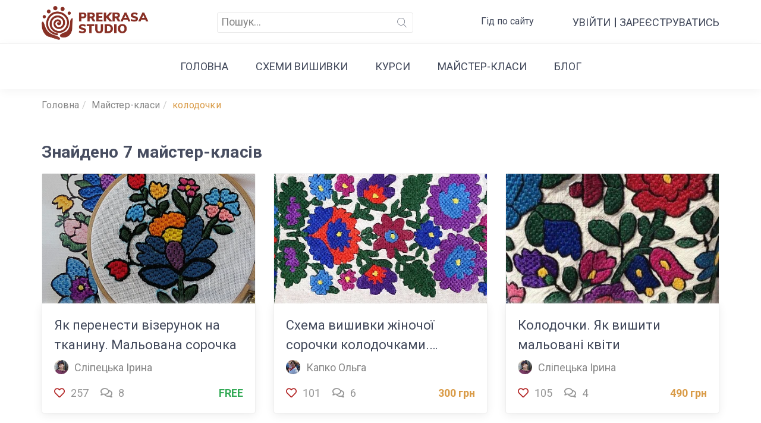

--- FILE ---
content_type: text/html; charset=utf-8
request_url: https://www.prekrasastudio.com/tagged/courses/%D0%BA%D0%BE%D0%BB%D0%BE%D0%B4%D0%BE%D1%87%D0%BA%D0%B8
body_size: 32297
content:
<!DOCTYPE html><html lang="uk"><head><meta charset="utf-8" /><meta content="width=device-width, initial-scale=1.0, maximum-scale=1" name="viewport" /><meta content="" name="google-site-verification" /><title>Пошук за тегом &quot;колодочки&quot;</title>
<meta name="description" content="Пошук за тегом &quot;колодочки&quot;">
<meta property="og:image" content="https://www.prekrasastudio.com/assets/og_image-e31d303506b56789ec33b8a4151768f2042ec5e637cf03c5bddd4b2593fcb9ed.jpg">
<meta property="og:fb" content="569636893575750"><link href="/apple-touch-icon.png" rel="apple-touch-icon" sizes="180x180" /><link href="/favicon-32x32.png" rel="icon" sizes="32x32" type="image/png" /><link href="/favicon-16x16.png" rel="icon" sizes="16x16" type="image/png" /><link href="/site.webmanifest" rel="manifest" /><link color="#5bbad5" href="/safari-pinned-tab.svg" rel="mask-icon" /><link rel="preload" href="/assets/Flaticon-04735135a0e2a8b01e2f12bc1da1a172efcd519f246a362d357d203d885fffef.woff" as="font" type="font/woff" crossorigin="anonymous"><meta content="#da532c" name="msapplication-TileColor" /><meta content="#ffffff" name="theme-color" /><meta name="csrf-param" content="authenticity_token" />
<meta name="csrf-token" content="CuCUlpHuwoguUkjFv3sJUQ8QqoLKj9jsUIcaTTqohR7Fp+LeltA6R7X+76gMrobuRq+8OI5S7qpBjC+TYWy9lg==" /><link rel="stylesheet" href="/assets/template-96adccc8ff5435b3a3fd8cd878d27b196e6b9f4e48b8ea8fb4553c693398ed89.css" media="all" data-turbolinks-track="reload" /><link rel="canonical" href="https://www.prekrasastudio.com/tagged/courses/%D0%BA%D0%BE%D0%BB%D0%BE%D0%B4%D0%BE%D1%87%D0%BA%D0%B8" /><script src="/assets/application-c8838854da8418f48b397857d095908414e071dc9aa03126015063a9dcffdcfd.js" data-turbolinks-track="reload"></script><!-- Facebook Pixel Code -->
<script>
  !function(f,b,e,v,n,t,s)
  {if(f.fbq)return;n=f.fbq=function(){n.callMethod?
  n.callMethod.apply(n,arguments):n.queue.push(arguments)};
  if(!f._fbq)f._fbq=n;n.push=n;n.loaded=!0;n.version='2.0';
  n.queue=[];t=b.createElement(e);t.async=!0;
  t.src=v;s=b.getElementsByTagName(e)[0];
  s.parentNode.insertBefore(t,s)}(window, document,'script',
  'https://connect.facebook.net/en_US/fbevents.js');
  fbq('init', '2344134499172182');
  fbq('track', 'PageView');
</script>
<noscript><img height="1" width="1" style="display:none"
  src="https://www.facebook.com/tr?id=2344134499172182&ev=PageView&noscript=1"
/></noscript>
<!-- End Facebook Pixel Code -->

<!-- Global site tag (gtag.js) - Google Analytics -->
<script async src="https://www.googletagmanager.com/gtag/js?id=UA-151096275-1"></script>
<script>
  window.dataLayer = window.dataLayer || [];
  function gtag(){dataLayer.push(arguments);}
  gtag('js', new Date());

  gtag('config', 'UA-151096275-1');
</script>
<!-- Google Tag Manager -->
<script>(function(w,d,s,l,i){w[l]=w[l]||[];w[l].push({'gtm.start':
new Date().getTime(),event:'gtm.js'});var f=d.getElementsByTagName(s)[0],
j=d.createElement(s),dl=l!='dataLayer'?'&l='+l:'';j.async=true;j.src=
'https://www.googletagmanager.com/gtm.js?id='+i+dl;f.parentNode.insertBefore(j,f);
})(window,document,'script','dataLayer','GTM-TTDMH2X');</script>
<!-- End Google Tag Manager -->

<meta name="facebook-domain-verification" content="4npkomtcile7o6ydlikjwomaramfo2" /></head><body><!-- Google Tag Manager (noscript) -->
<noscript><iframe src="https://www.googletagmanager.com/ns.html?id=GTM-TTDMH2X"
height="0" width="0" style="display:none;visibility:hidden"></iframe></noscript>
<!-- End Google Tag Manager (noscript) --><header class="header-content"><div class="header-top hidden-sm hidden-xs" id="header-top"><div class="container"><nav class="navbar header-top__top header-ps"><div class="navbar-header"><a class="navbar-brand logo__link" href="/"><picture><source srcset="https://prekrasa.s3.eu-central-1.amazonaws.com/uploads/webp_asset/image/174/20231229-2-ypokgm.webp" type="image/webp" class="lazyload"><img alt="logo-image" loading="lazy" src="https://www.prekrasastudio.com/assets/LOGO-35976d0b317e036ffb657be2382d4cb696680e0ef304667faa41c7e2a4495114.png" /></picture></a></div><form class="navbar-form navbar-left form-search" action="/search" accept-charset="UTF-8" method="get"><input name="utf8" type="hidden" value="&#x2713;" autocomplete="off" /><div class="form-search__input-group"><input type="text" name="search" id="search" class="form-control form-search__input" placeholder="Пошук..." /><div class="form-search__btn-group"><button name="button" type="submit" class="btn form-search__button"><i class="glyph-icon flaticon-search form-search__icon"></i></button></div></div></form><div class="help-link-wrapper"><a class="help-link" href="https://www.prekrasastudio.com/blog/49-yak-navchatys-v-onlain-shkoli-prekrasa-studio-vidpovidi-na-zapytannia">Гід по сайту</a></div><div class="nav navbar-nav navbar-right nav-right nav-right--login"><div class="nav-right__signin"><a class="nav-right__signin__link" href="/users/sign_in">Увійти</a><a class="nav-right__signin__link" href="/users/sign_up">Зареєструватись</a></div></div></nav></div></div><div class="bottom-header hidden-sm hidden-xs" id="scrollspy"><div class="container"><nav class="menu-main"><ul class="nav navbar-nav menu-main__list"><li class="menu-main__item"><a class="menu-main__link" href="/">Головна</a></li><li class="menu-main__item"><a class="menu-main__link" href="/category/4-ckhemy-vyshyvky">Cхеми вишивки</a></li><li class="menu-main__item"><a class="menu-main__link" href="/category/7-kursy">Курси</a></li><li class="menu-main__item"><a class="menu-main__link" href="/category/6-maister-klasy">Майстер-класи</a></li><li class="menu-main__item"><a class="menu-main__link" href="/blog">Блог</a></li></ul></nav></div></div><div class="header__mobile hidden-lg hidden-md"><div class="header-top"><div class="container"><div class="nav-right--notlogin nav-right--notlogin--mobile pull-right"><button class="form-search__button--mobile" data-target="#form-search-mobile" data-toggle="collapse" type="submit"><i class="glyph-icon flaticon-search form-search__icon show"></i></button><div class="nav-right__signin"><a class="nav-right__signin__link" href="/users/sign_in">Увійти</a><span>|</span><a class="nav-right__signin__link" href="/users/sign_up">Зареєструватись</a></div></div><form class="navbar-form form-search--mobile" id="form-search-mobile" action="/search" accept-charset="UTF-8" method="get"><input name="utf8" type="hidden" value="&#x2713;" autocomplete="off" /><div class="container"><div class="form-search__input-group"><input type="text" name="search" id="search" class="form-control form-search__input" placeholder="Пошук..." /><div class="form-search__btn-group"><button name="button" type="submit" class="btn form-search__button"><i class="glyph-icon flaticon-search form-search__icon"></i></button></div></div><button class="form-search__button form-search__button--close" data-target="#form-search-mobile" type="button"><i class="glyph-icon flaticon-access-denied form-search__icon"></i></button></div></form></div></div><nav class="navbar" data-offset-top="75" data-spy="affix" id="header-mobile"><div class="container"><button ,="" class="navbar-toggle nav-icon pull-right collapsed visible-sm visible-xs" data-target="#menu-main-mobile" data-target-close="#dropdown-categories" id="menu-hamberger"><span class="bar"></span></button><div class="logo--mobile text-center"><a class="logo__link" href="/"><picture><source srcset="https://prekrasa.s3.eu-central-1.amazonaws.com/uploads/webp_asset/image/174/20231229-2-ypokgm.webp" type="image/webp" class="lazyload"><img alt="logo_link-image" loading="lazy" src="https://www.prekrasastudio.com/assets/LOGO-35976d0b317e036ffb657be2382d4cb696680e0ef304667faa41c7e2a4495114.png" /></picture></a></div></div><div class="menu-mobile" id="menu-main-mobile"><ul class="menu-mobile__list"><li class="menu-mobile__item"><a class="menu-mobile__link" href="/">Головна</a></li><li class="menu-mobile__item"><a class="menu-mobile__link" href="/category/4-ckhemy-vyshyvky">Cхеми вишивки</a></li><li class="menu-mobile__item"><a class="menu-mobile__link" href="/category/7-kursy">Курси</a></li><li class="menu-mobile__item"><a class="menu-mobile__link" href="/category/6-maister-klasy">Майстер-класи</a></li><li class="menu-mobile__item"><a class="menu-mobile__link" href="/blog">Блог</a></li><li class="menu-mobile__item"><a class="menu-mobile__link" href="/contacts">Зв&#39;язок з нами</a></li><li class="menu-mobile__item"><a class="menu-mobile__link" href="https://www.prekrasastudio.com/blog/49-yak-navchatys-v-onlain-shkoli-prekrasa-studio-vidpovidi-na-zapytannia">Гід по сайту</a></li></ul></div></nav></div><div class="button-default btn-ontop hidden-xs hidden-sm" id="on-top"><span class="glyph-icon flaticon-arrows-5"></span></div></header><div class="bundle-content"><div class="container breadcrumb-container"><div class="breadcrumb-wrapper"><ul class="breadcrumb"><li class="breadcrumb__item"><a class="breadcrumb__link" href="/">Головна</a></li><li class="breadcrumb__item"><a class="breadcrumb__link" href="/courses">Майстер-класи</a></li><li class="breadcrumb__item"><span class="breadcrumb__link active">колодочки</span></li></ul></div></div><div class="main-container container"><section class="search-results default-styles"><h1 class="page-title">Знайдено 7 майстер-класів</h1><div class="row courses__list"><div class="courses__item col-lg-4 col-sm-6 col-md-6"><div class="courses__wapper"><div class="col-equal courses__top"><div class="courses_top_wrapper"><a href="/courses/7-yak-perenesty-vizerunok-na-tkanynu-malovana-sorochka"><picture><source srcset="https://prekrasa.s3.eu-central-1.amazonaws.com/uploads/webp_asset/image/240/20231229-2-ypyobe.webp" type="image/webp" class="lazyload"><img class="courses-preview-image" alt="Як перенести візерунок на тканину. Мальована сорочка-7-image" loading="lazy" src="https://prekrasa.s3.eu-central-1.amazonaws.com/uploads/course/preview_image/7/medium_thumb_Prekrasa_7.JPG" /></picture></a></div><a class="courses__image__link" href="/courses/7-yak-perenesty-vizerunok-na-tkanynu-malovana-sorochka"></a><div class="courses__hover"><div class="courses__hover-content"><span class="courses__hover-content__item"><a class="like-icon" data-remote="true" rel="nofollow" data-method="put" href="/likes/7-yak-perenesty-vizerunok-na-tkanynu-malovana-sorochka/type/Course"><span class="likeable_Course_7_like_icon heart"><i class="far fa-heart"></i></span></a></span><span class="courses__hover-content__item"><a class="buy-icon" href="/authorization"><span class="glyph-icon flaticon-interface courses__hover-content__icon"></span></a></span></div></div></div><div class="col-equal courses__content"><div class="courses__content__title_wrapper"><a class="courses__content__title" href="/courses/7-yak-perenesty-vizerunok-na-tkanynu-malovana-sorochka">Як перенести візерунок на тканину. Мальована сорочка</a></div><div class="courses__content__author"><a class="courses__col-left author-name" href="/profiles/30-slipetska-iryna"><span class="courses__content__avatar"><picture><source srcset="https://prekrasa.s3.eu-central-1.amazonaws.com/uploads/webp_asset/image/164/20231229-2-osatpc.webp" type="image/webp" class="lazyload"><img class="courses__content__image" alt="avatar" loading="lazy" src="https://prekrasa.s3.eu-central-1.amazonaws.com/uploads/user/avatar/30/small_thumb_Iryna__Yaryna.JPG" /></picture></span><span class="courses__content__author-name">Сліпецька Ірина</span></a></div><div class="courses__content__info"><div class="courses__col-left"><div class="col-left__item"><span class="courses__content__icon"><a class="like-icon" data-remote="true" rel="nofollow" data-method="put" href="/likes/7-yak-perenesty-vizerunok-na-tkanynu-malovana-sorochka/type/course"><span class="likeable_Course_7_like_icon"><i class="far fa-heart"></i></span></a></span><span class="courses__content__number likeable_Course_7_likes">257</span><span class="courses__content__icon comments-count-icon"><i class="far fa-comments"></i></span><span class="courses__content__number comments-count">8</span></div></div><div class="courses__col-right"><div class="col-right__item"><div class="courses__col-right courses__content__price"><div class="course-free">FREE</div></div></div></div></div></div></div></div><div class="courses__item col-lg-4 col-sm-6 col-md-6"><div class="courses__wapper"><div class="col-equal courses__top"><div class="courses_top_wrapper"><a href="/courses/8-skhema-vyshyvky-zhinochoi-sorochky-kolodochkamy-malovana-sorochka"><picture><source srcset="https://prekrasa.s3.eu-central-1.amazonaws.com/uploads/webp_asset/image/1039/20231229-2-8udlqm.webp" type="image/webp" class="lazyload"><img class="courses-preview-image" alt="Схема вишивки жіночої сорочки колодочками. Мальована сорочка.-8-image" loading="lazy" src="https://prekrasa.s3.eu-central-1.amazonaws.com/uploads/course/preview_image/8/medium_thumb_3.jpg" /></picture></a></div><a class="courses__image__link" href="/courses/8-skhema-vyshyvky-zhinochoi-sorochky-kolodochkamy-malovana-sorochka"></a><div class="courses__hover"><div class="courses__hover-content"><span class="courses__hover-content__item"><a class="like-icon" data-remote="true" rel="nofollow" data-method="put" href="/likes/8-skhema-vyshyvky-zhinochoi-sorochky-kolodochkamy-malovana-sorochka/type/Course"><span class="likeable_Course_8_like_icon heart"><i class="far fa-heart"></i></span></a></span><span class="courses__hover-content__item"><a class="buy-icon" href="/authorization"><span class="glyph-icon flaticon-interface courses__hover-content__icon"></span></a></span></div></div></div><div class="col-equal courses__content"><div class="courses__content__title_wrapper"><a class="courses__content__title" href="/courses/8-skhema-vyshyvky-zhinochoi-sorochky-kolodochkamy-malovana-sorochka">Схема вишивки жіночої сорочки колодочками. Мальована сорочка.</a></div><div class="courses__content__author"><a class="courses__col-left author-name" href="/profiles/13-kapko-olha"><span class="courses__content__avatar"><picture><source srcset="https://prekrasa.s3.eu-central-1.amazonaws.com/uploads/webp_asset/image/135/20231229-2-ws5xue.webp" type="image/webp" class="lazyload"><img class="courses__content__image" alt="avatar" loading="lazy" src="https://prekrasa.s3.eu-central-1.amazonaws.com/uploads/user/avatar/13/small_thumb_Olga_Kapko.jpg" /></picture></span><span class="courses__content__author-name">Капко Ольга</span></a></div><div class="courses__content__info"><div class="courses__col-left"><div class="col-left__item"><span class="courses__content__icon"><a class="like-icon" data-remote="true" rel="nofollow" data-method="put" href="/likes/8-skhema-vyshyvky-zhinochoi-sorochky-kolodochkamy-malovana-sorochka/type/course"><span class="likeable_Course_8_like_icon"><i class="far fa-heart"></i></span></a></span><span class="courses__content__number likeable_Course_8_likes">101</span><span class="courses__content__icon comments-count-icon"><i class="far fa-comments"></i></span><span class="courses__content__number comments-count">6</span></div></div><div class="courses__col-right"><div class="col-right__item"><div class="courses__col-right courses__content__price">300 грн</div></div></div></div></div></div></div><div class="courses__item col-lg-4 col-sm-6 col-md-6"><div class="courses__wapper"><div class="col-equal courses__top"><div class="courses_top_wrapper"><a href="/courses/16-kolodochky-yak-vyshyty-malovani-kvity"><picture><source srcset="https://prekrasa.s3.eu-central-1.amazonaws.com/uploads/webp_asset/image/4796/20241217-2-8jzzzt.webp" type="image/webp" class="lazyload"><img class="courses-preview-image" alt="Колодочки. Як вишити мальовані квіти-16-image" loading="lazy" src="https://prekrasa.s3.eu-central-1.amazonaws.com/uploads/course/preview_image/16/medium_thumb_PrekrasaStudio_cover.jpg" /></picture></a></div><a class="courses__image__link" href="/courses/16-kolodochky-yak-vyshyty-malovani-kvity"></a><div class="courses__hover"><div class="courses__hover-content"><span class="courses__hover-content__item"><a class="like-icon" data-remote="true" rel="nofollow" data-method="put" href="/likes/16-kolodochky-yak-vyshyty-malovani-kvity/type/Course"><span class="likeable_Course_16_like_icon heart"><i class="far fa-heart"></i></span></a></span><span class="courses__hover-content__item"><a class="buy-icon" href="/authorization"><span class="glyph-icon flaticon-interface courses__hover-content__icon"></span></a></span></div></div></div><div class="col-equal courses__content"><div class="courses__content__title_wrapper"><a class="courses__content__title" href="/courses/16-kolodochky-yak-vyshyty-malovani-kvity">Колодочки. Як вишити мальовані квіти</a></div><div class="courses__content__author"><a class="courses__col-left author-name" href="/profiles/30-slipetska-iryna"><span class="courses__content__avatar"><picture><source srcset="https://prekrasa.s3.eu-central-1.amazonaws.com/uploads/webp_asset/image/164/20231229-2-osatpc.webp" type="image/webp" class="lazyload"><img class="courses__content__image" alt="avatar" loading="lazy" src="https://prekrasa.s3.eu-central-1.amazonaws.com/uploads/user/avatar/30/small_thumb_Iryna__Yaryna.JPG" /></picture></span><span class="courses__content__author-name">Сліпецька Ірина</span></a></div><div class="courses__content__info"><div class="courses__col-left"><div class="col-left__item"><span class="courses__content__icon"><a class="like-icon" data-remote="true" rel="nofollow" data-method="put" href="/likes/16-kolodochky-yak-vyshyty-malovani-kvity/type/course"><span class="likeable_Course_16_like_icon"><i class="far fa-heart"></i></span></a></span><span class="courses__content__number likeable_Course_16_likes">105</span><span class="courses__content__icon comments-count-icon"><i class="far fa-comments"></i></span><span class="courses__content__number comments-count">4</span></div></div><div class="courses__col-right"><div class="col-right__item"><div class="courses__col-right courses__content__price">490 грн</div></div></div></div></div></div></div><div class="courses__item col-lg-4 col-sm-6 col-md-6"><div class="courses__wapper"><div class="col-equal courses__top"><div class="courses_top_wrapper"><a href="/courses/35-skhema-vyshyvky-kvitkovoho-vizerunku"><picture><source srcset="https://prekrasa.s3.eu-central-1.amazonaws.com/uploads/webp_asset/image/271/20231229-2-i248wl.webp" type="image/webp" class="lazyload"><img class="courses-preview-image" alt="Схема вишивки квіткового візерунку-35-image" loading="lazy" src="https://prekrasa.s3.eu-central-1.amazonaws.com/uploads/course/preview_image/35/medium_thumb_Prekrasa_Studio_27122019.jpg" /></picture></a></div><a class="courses__image__link" href="/courses/35-skhema-vyshyvky-kvitkovoho-vizerunku"></a><div class="courses__hover"><div class="courses__hover-content"><span class="courses__hover-content__item"><a class="like-icon" data-remote="true" rel="nofollow" data-method="put" href="/likes/35-skhema-vyshyvky-kvitkovoho-vizerunku/type/Course"><span class="likeable_Course_35_like_icon heart"><i class="far fa-heart"></i></span></a></span><span class="courses__hover-content__item"><a class="buy-icon" href="/authorization"><span class="glyph-icon flaticon-interface courses__hover-content__icon"></span></a></span></div></div></div><div class="col-equal courses__content"><div class="courses__content__title_wrapper"><a class="courses__content__title" href="/courses/35-skhema-vyshyvky-kvitkovoho-vizerunku">Схема вишивки квіткового візерунку</a></div><div class="courses__content__author"><a class="courses__col-left author-name" href="/profiles/60-feskova-zamoroka-antonina"><span class="courses__content__avatar"><picture><source srcset="https://prekrasa.s3.eu-central-1.amazonaws.com/uploads/webp_asset/image/273/20231229-2-7prbgu.webp" type="image/webp" class="lazyload"><img class="courses__content__image" alt="avatar" loading="lazy" src="https://prekrasa.s3.eu-central-1.amazonaws.com/uploads/user/avatar/60/small_thumb_IMG_7329.JPG" /></picture></span><span class="courses__content__author-name">Феськова (Заморока) Антоніна</span></a></div><div class="courses__content__info"><div class="courses__col-left"><div class="col-left__item"><span class="courses__content__icon"><a class="like-icon" data-remote="true" rel="nofollow" data-method="put" href="/likes/35-skhema-vyshyvky-kvitkovoho-vizerunku/type/course"><span class="likeable_Course_35_like_icon"><i class="far fa-heart"></i></span></a></span><span class="courses__content__number likeable_Course_35_likes">259</span><span class="courses__content__icon comments-count-icon"><i class="far fa-comments"></i></span><span class="courses__content__number comments-count">14</span></div></div><div class="courses__col-right"><div class="col-right__item"><div class="courses__col-right courses__content__price"><div class="course-free">FREE</div></div></div></div></div></div></div></div><div class="courses__item col-lg-4 col-sm-6 col-md-6"><div class="courses__wapper"><div class="col-equal courses__top"><div class="courses_top_wrapper"><a href="/courses/36-avtorska-skhema-vyshyvky-peredu-zhinochoi-sorochky"><picture><source srcset="https://prekrasa.s3.eu-central-1.amazonaws.com/uploads/webp_asset/image/275/20231229-2-av4zm4.webp" type="image/webp" class="lazyload"><img class="courses-preview-image" alt="Авторська схема вишивки переду жіночої сорочки-36-image" loading="lazy" src="https://prekrasa.s3.eu-central-1.amazonaws.com/uploads/course/preview_image/36/medium_thumb_Prekrasa_Studio_27122019.jpg" /></picture></a></div><a class="courses__image__link" href="/courses/36-avtorska-skhema-vyshyvky-peredu-zhinochoi-sorochky"></a><div class="courses__hover"><div class="courses__hover-content"><span class="courses__hover-content__item"><a class="like-icon" data-remote="true" rel="nofollow" data-method="put" href="/likes/36-avtorska-skhema-vyshyvky-peredu-zhinochoi-sorochky/type/Course"><span class="likeable_Course_36_like_icon heart"><i class="far fa-heart"></i></span></a></span><span class="courses__hover-content__item"><a class="buy-icon" href="/authorization"><span class="glyph-icon flaticon-interface courses__hover-content__icon"></span></a></span></div></div></div><div class="col-equal courses__content"><div class="courses__content__title_wrapper"><a class="courses__content__title" href="/courses/36-avtorska-skhema-vyshyvky-peredu-zhinochoi-sorochky">Авторська схема вишивки переду жіночої сорочки</a></div><div class="courses__content__author"><a class="courses__col-left author-name" href="/profiles/60-feskova-zamoroka-antonina"><span class="courses__content__avatar"><picture><source srcset="https://prekrasa.s3.eu-central-1.amazonaws.com/uploads/webp_asset/image/273/20231229-2-7prbgu.webp" type="image/webp" class="lazyload"><img class="courses__content__image" alt="avatar" loading="lazy" src="https://prekrasa.s3.eu-central-1.amazonaws.com/uploads/user/avatar/60/small_thumb_IMG_7329.JPG" /></picture></span><span class="courses__content__author-name">Феськова (Заморока) Антоніна</span></a></div><div class="courses__content__info"><div class="courses__col-left"><div class="col-left__item"><span class="courses__content__icon"><a class="like-icon" data-remote="true" rel="nofollow" data-method="put" href="/likes/36-avtorska-skhema-vyshyvky-peredu-zhinochoi-sorochky/type/course"><span class="likeable_Course_36_like_icon"><i class="far fa-heart"></i></span></a></span><span class="courses__content__number likeable_Course_36_likes">223</span><span class="courses__content__icon comments-count-icon"><i class="far fa-comments"></i></span><span class="courses__content__number comments-count">12</span></div></div><div class="courses__col-right"><div class="col-right__item"><div class="courses__col-right courses__content__price"><div class="course-free">FREE</div></div></div></div></div></div></div></div><div class="courses__item col-lg-4 col-sm-6 col-md-6"><div class="courses__wapper"><div class="col-equal courses__top"><div class="courses_top_wrapper"><a href="/courses/110-malovana-borshchivska-sorochka"><picture><source srcset="https://prekrasa.s3.eu-central-1.amazonaws.com/uploads/webp_asset/image/339/20231229-2-wh1ajh.webp" type="image/webp" class="lazyload"><img class="courses-preview-image" alt="Мальована борщівська сорочка-110-image" loading="lazy" src="https://prekrasa.s3.eu-central-1.amazonaws.com/uploads/course/preview_image/110/medium_thumb_Prekrasa_Studio.jpg" /></picture></a></div><a class="courses__image__link" href="/courses/110-malovana-borshchivska-sorochka"></a><div class="courses__hover"><div class="courses__hover-content"><span class="courses__hover-content__item"><a class="like-icon" data-remote="true" rel="nofollow" data-method="put" href="/likes/110-malovana-borshchivska-sorochka/type/Course"><span class="likeable_Course_110_like_icon heart"><i class="far fa-heart"></i></span></a></span><span class="courses__hover-content__item"><a class="buy-icon" href="/authorization"><span class="glyph-icon flaticon-interface courses__hover-content__icon"></span></a></span></div></div></div><div class="col-equal courses__content"><div class="courses__content__title_wrapper"><a class="courses__content__title" href="/courses/110-malovana-borshchivska-sorochka">Мальована борщівська сорочка</a></div><div class="courses__content__author"><a class="courses__col-left author-name" href="/profiles/3-olha-narbut"><span class="courses__content__avatar"><picture><source srcset="https://prekrasa.s3.eu-central-1.amazonaws.com/uploads/webp_asset/image/140/20231229-2-bbx59g.webp" type="image/webp" class="lazyload"><img class="courses__content__image" alt="avatar" loading="lazy" src="https://prekrasa.s3.eu-central-1.amazonaws.com/uploads/user/avatar/3/small_thumb_Olga_Narbut.jpg" /></picture></span><span class="courses__content__author-name">Ольга Нарбут</span></a></div><div class="courses__content__info"><div class="courses__col-left"><div class="col-left__item"><span class="courses__content__icon"><a class="like-icon" data-remote="true" rel="nofollow" data-method="put" href="/likes/110-malovana-borshchivska-sorochka/type/course"><span class="likeable_Course_110_like_icon"><i class="far fa-heart"></i></span></a></span><span class="courses__content__number likeable_Course_110_likes">100</span><span class="courses__content__icon comments-count-icon"><i class="far fa-comments"></i></span><span class="courses__content__number comments-count">6</span></div></div><div class="courses__col-right"><div class="col-right__item"><div class="courses__col-right courses__content__price">300 грн</div></div></div></div></div></div></div><div class="courses__item col-lg-4 col-sm-6 col-md-6"><div class="courses__wapper"><div class="col-equal courses__top"><div class="courses_top_wrapper"><a href="/courses/195-skhema-vyshyvky-dytiachoi-sorochky-kolodochkamy"><picture><source srcset="https://prekrasa.s3.eu-central-1.amazonaws.com/uploads/webp_asset/image/156/20231229-2-2nzqp6.webp" type="image/webp" class="lazyload"><img class="courses-preview-image" alt="Схема вишивки дитячої сорочки колодочками-195-image" loading="lazy" src="https://prekrasa.s3.eu-central-1.amazonaws.com/uploads/course/preview_image/195/medium_thumb_prekrasa_studio.jpg" /></picture></a></div><a class="courses__image__link" href="/courses/195-skhema-vyshyvky-dytiachoi-sorochky-kolodochkamy"></a><div class="courses__hover"><div class="courses__hover-content"><span class="courses__hover-content__item"><a class="like-icon" data-remote="true" rel="nofollow" data-method="put" href="/likes/195-skhema-vyshyvky-dytiachoi-sorochky-kolodochkamy/type/Course"><span class="likeable_Course_195_like_icon heart"><i class="far fa-heart"></i></span></a></span><span class="courses__hover-content__item"><a class="buy-icon" href="/authorization"><span class="glyph-icon flaticon-interface courses__hover-content__icon"></span></a></span></div></div></div><div class="col-equal courses__content"><div class="courses__content__title_wrapper"><a class="courses__content__title" href="/courses/195-skhema-vyshyvky-dytiachoi-sorochky-kolodochkamy">Схема вишивки дитячої сорочки колодочками</a></div><div class="courses__content__author"><a class="courses__col-left author-name" href="/profiles/5605-rabchuk-iryna"><span class="courses__content__avatar"><picture><source srcset="https://prekrasa.s3.eu-central-1.amazonaws.com/uploads/webp_asset/image/159/20231229-2-bzpfyi.webp" type="image/webp" class="lazyload"><img class="courses__content__image" alt="avatar" loading="lazy" src="https://prekrasa.s3.eu-central-1.amazonaws.com/uploads/user/avatar/5605/small_thumb_57DB36B3-60D6-41ED-B4C7-A70DCD4A614D.jpeg" /></picture></span><span class="courses__content__author-name">Рабчук Ірина</span></a></div><div class="courses__content__info"><div class="courses__col-left"><div class="col-left__item"><span class="courses__content__icon"><a class="like-icon" data-remote="true" rel="nofollow" data-method="put" href="/likes/195-skhema-vyshyvky-dytiachoi-sorochky-kolodochkamy/type/course"><span class="likeable_Course_195_like_icon"><i class="far fa-heart"></i></span></a></span><span class="courses__content__number likeable_Course_195_likes">193</span><span class="courses__content__icon comments-count-icon"><i class="far fa-comments"></i></span><span class="courses__content__number comments-count">26</span></div></div><div class="courses__col-right"><div class="col-right__item"><div class="courses__col-right courses__content__price"><div class="course-free">FREE</div></div></div></div></div></div></div></div></div></section></div></div><section class="footer"><div class="container"><div class="row"><div class="col-xs-12 col-md-4 footer-section contact-us"><div class="socials"><a class="social-link" target="_blank" href="https://www.youtube.com/user/PrekrasaStudio"><i class="fab fa-youtube"></i>Youtube</a><a class="social-link" target="_blank" href="https://facebook.com/PrekrasaStudio"><i class="fab fa-facebook-square"></i>Facebook</a><a class="social-link" target="_blank" href="https://www.instagram.com/prekrasastudio/"><i class="fab fa-instagram"></i>Instagram</a></div><div class="links-wrapper"><div class="credit-cards-wrapper text-left"><picture><source srcset="https://prekrasa.s3.eu-central-1.amazonaws.com/uploads/webp_asset/image/176/20231229-2-qvuapi.webp" type="image/webp" class="lazyload"><img class="credit-cards" alt="credit_cards" loading="lazy" src="https://www.prekrasastudio.com/assets/credit_cards-31a3395c7842bdbe2f6e95416b449a56351e7ad2b97cffb564d06b8e3adbf2da.png" /></picture></div></div></div><div class="col-xs-12 col-md-4 footer-section"><div class="politics"><a class="link" href="/privacy">Політика конфіденційності</a><a class="link" href="/terms">Умови використання сайту</a><a class="link" href="/public_offer">Публічна оферта</a><a class="link" href="/about">Про нас</a></div></div><div class="col-xs-12 col-md-4 footer-section"><div class="copyright">Prekrasa Studio © 2026</div><div class="share">Усі права захищено.</div><div class="contact-us-link"><a class="btn btn-default button-default" href="/contacts">Зв&#39;язок з нами</a></div></div></div></div></section><script src="/assets/load_on_page-a1d81c8847fc2a8768d3d95753aae3ef4359b65f845c22a56366550d91453978.js"></script><link rel="stylesheet" href="/assets/application-2de07d38d15ef8d38c80c891c85841920269b92cc954eba874393f95d669824e.css" media="all" data-turbolinks-track="reload" /><link href="//cdnjs.cloudflare.com/ajax/libs/font-awesome/5.11.2/css/all.min.css" rel="stylesheet" /><link href="https://fonts.googleapis.com/css?family=Roboto:400,700&amp;display=swap&amp;subset=cyrillic" rel="stylesheet" /></body></html>

--- FILE ---
content_type: text/css
request_url: https://www.prekrasastudio.com/assets/application-2de07d38d15ef8d38c80c891c85841920269b92cc954eba874393f95d669824e.css
body_size: 6702
content:
.mfp-bg{top:0;left:0;width:100%;height:100%;z-index:1042;overflow:hidden;position:fixed;background:#0b0b0b;opacity:0.8}.mfp-wrap{top:0;left:0;width:100%;height:100%;z-index:1043;position:fixed;outline:none !important;-webkit-backface-visibility:hidden}.mfp-container{text-align:center;position:absolute;width:100%;height:100%;left:0;top:0;padding:0 8px;box-sizing:border-box}.mfp-container:before{content:'';display:inline-block;height:100%;vertical-align:middle}.mfp-align-top .mfp-container:before{display:none}.mfp-content{position:relative;display:inline-block;vertical-align:middle;margin:0 auto;text-align:left;z-index:1045}.mfp-inline-holder .mfp-content,.mfp-ajax-holder .mfp-content{width:100%;cursor:auto}.mfp-ajax-cur{cursor:progress}.mfp-zoom-out-cur,.mfp-zoom-out-cur .mfp-image-holder .mfp-close{cursor:zoom-out}.mfp-zoom{cursor:pointer;cursor:zoom-in}.mfp-auto-cursor .mfp-content{cursor:auto}.mfp-close,.mfp-arrow,.mfp-preloader,.mfp-counter{-webkit-user-select:none;-moz-user-select:none;user-select:none}.mfp-loading.mfp-figure{display:none}.mfp-hide{display:none !important}.mfp-preloader{color:#CCC;position:absolute;top:50%;width:auto;text-align:center;margin-top:-0.8em;left:8px;right:8px;z-index:1044}.mfp-preloader a{color:#CCC}.mfp-preloader a:hover{color:#FFF}.mfp-s-ready .mfp-preloader{display:none}.mfp-s-error .mfp-content{display:none}button.mfp-close,button.mfp-arrow{overflow:visible;cursor:pointer;background:transparent;border:0;-webkit-appearance:none;display:block;outline:none;padding:0;z-index:1046;box-shadow:none;touch-action:manipulation}button::-moz-focus-inner{padding:0;border:0}.mfp-close{width:44px;height:44px;line-height:44px;position:absolute;right:0;top:0;text-decoration:none;text-align:center;opacity:0.65;padding:0 0 18px 10px;color:#FFF;font-style:normal;font-size:28px;font-family:Arial, Baskerville, monospace}.mfp-close:hover,.mfp-close:focus{opacity:1}.mfp-close:active{top:1px}.mfp-close-btn-in .mfp-close{color:#333}.mfp-image-holder .mfp-close,.mfp-iframe-holder .mfp-close{color:#FFF;right:-6px;text-align:right;padding-right:6px;width:100%}.mfp-counter{position:absolute;top:0;right:0;color:#CCC;font-size:12px;line-height:18px;white-space:nowrap}.mfp-arrow{position:absolute;opacity:0.65;margin:0;top:50%;margin-top:-55px;padding:0;width:90px;height:110px;-webkit-tap-highlight-color:transparent}.mfp-arrow:active{margin-top:-54px}.mfp-arrow:hover,.mfp-arrow:focus{opacity:1}.mfp-arrow:before,.mfp-arrow:after{content:'';display:block;width:0;height:0;position:absolute;left:0;top:0;margin-top:35px;margin-left:35px;border:medium inset transparent}.mfp-arrow:after{border-top-width:13px;border-bottom-width:13px;top:8px}.mfp-arrow:before{border-top-width:21px;border-bottom-width:21px;opacity:0.7}.mfp-arrow-left{left:0}.mfp-arrow-left:after{border-right:17px solid #FFF;margin-left:31px}.mfp-arrow-left:before{margin-left:25px;border-right:27px solid #3F3F3F}.mfp-arrow-right{right:0}.mfp-arrow-right:after{border-left:17px solid #FFF;margin-left:39px}.mfp-arrow-right:before{border-left:27px solid #3F3F3F}.mfp-iframe-holder{padding-top:40px;padding-bottom:40px}.mfp-iframe-holder .mfp-content{line-height:0;width:100%;max-width:900px}.mfp-iframe-holder .mfp-close{top:-40px}.mfp-iframe-scaler{width:100%;height:0;overflow:hidden;padding-top:56.25%}.mfp-iframe-scaler iframe{position:absolute;display:block;top:0;left:0;width:100%;height:100%;box-shadow:0 0 8px rgba(0,0,0,0.6);background:#000}img.mfp-img{width:auto;max-width:100%;height:auto;display:block;line-height:0;box-sizing:border-box;padding:40px 0 40px;margin:0 auto}.mfp-figure{line-height:0}.mfp-figure:after{content:'';position:absolute;left:0;top:40px;bottom:40px;display:block;right:0;width:auto;height:auto;z-index:-1;box-shadow:0 0 8px rgba(0,0,0,0.6);background:#444}.mfp-figure small{color:#BDBDBD;display:block;font-size:12px;line-height:14px}.mfp-figure figure{margin:0}.mfp-bottom-bar{margin-top:-36px;position:absolute;top:100%;left:0;width:100%;cursor:auto}.mfp-title{text-align:left;line-height:18px;color:#F3F3F3;word-wrap:break-word;padding-right:36px}.mfp-image-holder .mfp-content{max-width:100%}.mfp-gallery .mfp-image-holder .mfp-figure{cursor:pointer}@media screen and (max-width: 800px) and (orientation: landscape),screen and (max-height: 300px){.mfp-img-mobile .mfp-image-holder{padding-left:0;padding-right:0}.mfp-img-mobile img.mfp-img{padding:0}.mfp-img-mobile .mfp-figure:after{top:0;bottom:0}.mfp-img-mobile .mfp-figure small{display:inline;margin-left:5px}.mfp-img-mobile .mfp-bottom-bar{background:rgba(0,0,0,0.6);bottom:0;margin:0;top:auto;padding:3px 5px;position:fixed;box-sizing:border-box}.mfp-img-mobile .mfp-bottom-bar:empty{padding:0}.mfp-img-mobile .mfp-counter{right:5px;top:3px}.mfp-img-mobile .mfp-close{top:0;right:0;width:35px;height:35px;line-height:35px;background:rgba(0,0,0,0.6);position:fixed;text-align:center;padding:0}}@media all and (max-width: 900px){.mfp-arrow{transform:scale(0.75)}.mfp-arrow-left{transform-origin:0}.mfp-arrow-right{transform-origin:100%}.mfp-container{padding-left:6px;padding-right:6px}}.header-content .bottom-header{z-index:20}.header-content .profile{z-index:25}.header-content .help-link-wrapper{display:inline-block;padding:11px 0;margin-left:10%}.header-content .help-link-wrapper .help-link{line-height:30px;color:#42495b}.header-content .help-link-wrapper .help-link:hover{color:#d99b47}.header-content .nav-right .nav-right__signin{padding:4px 0}.header-content .header-top__top.header-ps{padding-top:10px;padding-bottom:6px}.header-content .header-top__top.header-ps .profile .profile__image{width:100%;height:100%;-o-object-fit:cover;object-fit:cover}.header-content .header-top__top.header-ps .nav-right__signin__link:first-child{position:relative;margin-right:15px}.header-content .header-top__top.header-ps .nav-right__signin__link:first-child:after{content:'';position:absolute;display:block;width:2px;height:80%;background:#42495b;top:50%;right:-9px;transform:translateY(-50%)}.header-content .bottom-header .menu-main.navbar-fixed-top{background-color:#fff;box-shadow:0 -5px 12px}.header-content .form-search__input{line-height:20px}.header-content .menu-main{display:flex;justify-content:center}.header-content .header__mobile .logo--mobile img{width:130px;margin-left:15px}.header-content .header__mobile .nav-right__profile{height:30px;width:30px}.header-content .header__mobile .nav-right__profile a{color:#868686}.header-content .header__mobile .nav-right__profile .nav-right__profile__icon{line-height:25px}.main-container{min-height:calc(100vh - 238px);padding-bottom:30px}.fixed-side-menu{z-index:10;position:fixed}.btn.btn-primary{background-color:#0a80e8;border:1px solid #0a80e8;font-size:16px}.btn.btn-primary:hover{background-color:#0178e1}.position-absolute{position:absolute;right:0;bottom:0;min-width:100%;min-height:100%}.bundle-content{position:relative}h1.title{font-size:36px}h2.sub-title{font-size:30px}h3.sub-sub-title{font-size:24px}#flash_messages{position:relative;z-index:10}#flash_messages .alert{position:absolute;right:10px;top:10px;width:auto}.at-label{font-size:18px !important}.invalid-feedback{color:red;font-size:14px}.heart{color:#b22222}@media (max-width: 767px){.main-container{min-height:calc(100vh - 256px)}}.courses__list{margin-top:20px}.courses__list .courses__item{margin-bottom:40px}.courses__list .courses__item .comments-count-icon{margin-left:20px}.courses__list .courses__item .courses__content{position:relative}.courses__list .courses__item .buy-course{cursor:pointer}.courses__list .courses__item a,.courses__list .courses__item .buy-course{color:#42495b}.courses__list .courses__item .heart{font-size:20px}.courses__list .courses__item .like-icon{color:#b22222}.courses__list .courses__item .courses-preview-image{height:218px;width:100%;-o-object-fit:cover;object-fit:cover}.courses__list .courses__item .courses__content__title{margin-bottom:8px;height:66px;overflow:hidden;display:-webkit-box;-webkit-box-orient:vertical;-webkit-line-clamp:2}.courses__list .courses__item .courses__content__avatar .courses__content__image{height:inherit;width:inherit;-o-object-fit:cover;object-fit:cover}.courses__list .courses__item .courses__content__info{display:flex;justify-content:space-between;white-space:nowrap}.courses__list .courses__item .courses__content__info .courses__col-left{text-align:left}.courses__list .courses__item .courses__content__info .courses__col-left .design-sprint__item__button{padding:3px 30px}.courses__list .courses__item .courses__content__info .courses__col-left p.already-bought{font-size:18px}.courses__list .courses__item .courses__content__info .course-free{color:#33aa56}section.article .article-title{font-size:28px}.mouste-popular-courses .title{font-size:48px;text-align:center;font-weight:700;color:#000;margin:20px}#home-video-bg{min-height:600px;position:relative}#home-video-bg .page-title-wrapper{position:absolute;font-size:64px;font-weight:400;top:0;left:0;right:0;bottom:0;color:white;background-color:rgba(0,0,0,0.5)}#home-video-bg .page-title-wrapper .container{padding-top:100px}#home-video-bg .page-title-wrapper .container .page-title{margin-bottom:20px}#home-video-bg .page-title-wrapper .container .btn.btn-default{font-size:18px}.site{margin-top:20px}.category .title{font-size:24px;font-weight:700;color:#000}.category .title:hover,.category .title:link,.category .title:active,.category .title:visited{color:#000}.category .title .see-more{font-size:12px;font-weight:400;font-style:italic}.breadcrumb-container{padding-top:15px}.pagination-wrapper{margin-bottom:20px}section.site .road-map{height:auto;display:flex;flex-direction:row;align-items:flex-end;justify-content:center;margin:140px 0 210px}section.site .road-map .section{position:relative}section.site .road-map .section .img{width:165px}section.site .road-map .section .text{position:absolute;white-space:nowrap;color:#000;text-align:center;padding-top:40px;width:235px;left:-30px}section.site .road-map .section.dots{display:flex}section.site .road-map .section.dots .dot{height:15px;width:15px;margin:0 6px;border-radius:50%;background-color:orange}section.site .infographs{margin:120px 0}section.site .infographs .section{vertical-align:middle;font-size:22px}section.site .infographs .section .icon{width:150px}section.site .infographs .section .text{margin-top:20px;color:#000}@media screen and (max-width: 992px){#home-video-bg .page-title-wrapper{font-size:32px}section.site .road-map{flex-direction:column;align-items:center}section.site .road-map .section.icon-text{padding-bottom:100px}section.site .road-map .section.dots{flex-direction:column}section.site .road-map .section.dots .dot{margin:10px 0}}section.course .bundle-header__title,section.course .bundle-header__content,section.course .bundle-header__about{color:#fff}section.course .addthis_inline_share_toolbox{height:47px}section.course .bought{line-height:80px}section.course .bought .mobile-price{display:none}section.course .price{border-radius:2px;border:solid 1px #d6d6d6;background-color:#ffffff;font-size:36px;letter-spacing:-0.47px;line-height:1;color:#42495c;padding:11px 5px;margin-top:15px;text-align:center}section.course .bundle-header__about .course-actions{display:flex;flex-flow:row nowrap;align-items:center;justify-content:space-between}section.course .bundle-header__about .course-actions .like{font-size:22px}section.course .bundle-header__about .course-actions .like .like-icon{color:#b22222;margin-right:5px}section.course .bundle-header__about .background-block-position{content:'';position:absolute;top:0;left:-120%;width:300%;height:100%}section.course .bundle-header__about .background-block-top-layer{z-index:-2;background-color:rgba(0,0,0,0.6)}section.course .bundle-header__about .background-block{z-index:-3;background-position:center;background-size:cover;background-repeat:no-repeat}section.course .bundle-header__about:before{background:linear-gradient(to bottom, rgba(66,73,91,0), #273341)}section.course .learning-item-covered{color:green}section.course .icon{display:inline-block;width:20px;position:relative}section.course .icon i{position:absolute;width:inherit;bottom:-1px;color:#d99b47}section.course .icon i.fa-circle{bottom:1px;font-size:8px}section.course .tags{margin-bottom:14px}section.course .tags .search-tag{background-color:#7e858f;display:inline-block;height:30px;line-height:30px;padding:0 10px;color:#fff;border-radius:15px;margin-right:10px;font-size:18px;margin-bottom:10px}section.course #menu-left{min-width:230px}section.course .gallery{margin-bottom:30px}section.course .gallery .images{display:flex;flex-wrap:wrap}section.course .gallery .img-thumbnail{display:flex;align-items:center;margin:10px 15px;height:150px;width:150px}section.course .gallery .img-thumbnail .gallery-image{width:100%;height:100%;-o-object-fit:cover;object-fit:cover}section.course .list-brief__item_content{width:-moz-fit-content;width:fit-content}section.course .list-brief__item_content .fas.fa-check{color:#33aa56}section.course .list-brief__item .tooltip{white-space:nowrap}section.course .list-brief__item .tooltip.in{opacity:1}section.course .list-brief__item .tooltip .tooltip-inner{max-width:100%;background-color:#33aa56 !important}section.course .list-brief__item .tooltip .tooltip-arrow{border-top-color:#33aa56 !important}@media screen and (max-width: 992px){.course-button-edit,.buy-course-mobile{margin-top:0;margin-bottom:16px}.mobile-by-button{display:flex;flex-direction:row-reverse;justify-content:flex-end}.mobile-by-button .mobile-price{color:white;font-size:24px;padding-left:12px;padding-right:12px}}@media screen and (max-width: 768px){section.course .gallery .img-thumbnail{height:auto;width:auto}section.footer{padding-bottom:84px}.mobile-by-button{position:fixed;background:white;box-shadow:0 0 5px rgba(128,189,255,0.5);width:100%;bottom:0;left:0;padding:12px;z-index:90;display:flex;flex-direction:row}.mobile-by-button .buy-course-mobile{width:100%;margin:0}.mobile-by-button .mobile-price{text-align:center;color:black;flex-shrink:1;font-size:24px;white-space:nowrap}.mobile-by-button .form-container{flex-grow:1}}.public-blog .blog-list,section.search-results .blog-list{margin-top:20px}.public-blog .blog-list .courses__list,section.search-results .blog-list .courses__list{margin-top:0}.public-blog .blog-list .blog__item__top,section.search-results .blog-list .blog__item__top{position:relative;display:none;height:140px}.public-blog .blog-list .blog__item__top img,section.search-results .blog-list .blog__item__top img{display:block;width:100%;min-height:120px;max-height:140px;-o-object-fit:cover;object-fit:cover}.public-blog .blog-list .blog__item__left,section.search-results .blog-list .blog__item__left{min-width:40%}.public-blog .blog-list .blog__item__left:before,section.search-results .blog-list .blog__item__left:before{padding-top:61%}.public-blog .blog-list .blog__item__left .blog__item__image,section.search-results .blog-list .blog__item__left .blog__item__image{-o-object-position:center left;object-position:center left}.public-blog .blog-list .blog__item__title,section.search-results .blog-list .blog__item__title{margin-bottom:0}.public-blog .blog-list .post-footer .read-more,section.search-results .blog-list .post-footer .read-more{margin:7px 0 0}.public-blog .blog-list .blog__item__date,section.search-results .blog-list .blog__item__date{margin-bottom:5px}.public-blog .blog-list .post-body,section.search-results .blog-list .post-body{min-height:calc(100% - 30px)}.public-blog .blog-list .post-footer,section.search-results .blog-list .post-footer{display:flex;align-items:flex-end;justify-content:space-between}.public-blog .blog-list .read-more,section.search-results .blog-list .read-more{display:block;margin-top:20px;color:#d99b47;text-decoration:underline}.public-blog .blog-list .blog-col__item,section.search-results .blog-list .blog-col__item{display:flex}.public-blog .blog-list .blog-col__item .like-wrapper,section.search-results .blog-list .blog-col__item .like-wrapper{color:#959595}.public-blog .blog-list .blog-col__item .like-wrapper .like-icon,section.search-results .blog-list .blog-col__item .like-wrapper .like-icon{color:#b22222}.public-blog .page-actions,section.search-results .page-actions{display:flex;justify-content:space-between;align-items:center}.public-blog .page-actions .likes,section.search-results .page-actions .likes{font-size:22px;padding-right:5px}.public-blog .page-actions .likes .heart,section.search-results .page-actions .likes .heart{margin-right:5px}.public-blog .author-avatar,section.search-results .author-avatar{width:20px;height:20px;-o-object-fit:cover;object-fit:cover;border-radius:50%;margin-right:10px;vertical-align:text-top}.public-blog .intro-course__infor__time,section.search-results .intro-course__infor__time{font-size:18px;font-weight:400}.public-blog .intro-course__infor__time i,section.search-results .intro-course__infor__time i{margin-right:5px}.public-blog .intro-course__wrapper_image,section.search-results .intro-course__wrapper_image{width:100%;-o-object-fit:cover;object-fit:cover}.public-blog .popular-courses h2.sub-title,section.search-results .popular-courses h2.sub-title{margin-bottom:10px;font-size:26px}.public-blog .popular-courses .course,section.search-results .popular-courses .course{margin-bottom:20px}.public-blog .popular-courses .course:last-child,section.search-results .popular-courses .course:last-child{margin-bottom:0}.public-blog .popular-courses .course .preview-image,section.search-results .popular-courses .course .preview-image{width:100%;height:100px;-o-object-fit:cover;object-fit:cover;box-shadow:0 0 9px 0 #d9d9d9}.public-blog .popular-courses .course .author,.public-blog .popular-courses .course .title,section.search-results .popular-courses .course .author,section.search-results .popular-courses .course .title{padding-left:0}.public-blog .popular-courses .course .author,section.search-results .popular-courses .course .author{margin-top:10px;display:flex;flex-wrap:nowrap;justify-content:space-between}.public-blog .popular-courses .course .author a,section.search-results .popular-courses .course .author a{color:#42495b}.public-blog .popular-courses .course .author .author-profile,section.search-results .popular-courses .course .author .author-profile{overflow:hidden;text-overflow:ellipsis;white-space:nowrap}.public-blog .popular-courses .course .author .like,section.search-results .popular-courses .course .author .like{white-space:nowrap}.public-blog .popular-courses .course .author .like .heart,section.search-results .popular-courses .course .author .like .heart{margin-right:5px}.public-blog .popular-courses .course .avatar,section.search-results .popular-courses .course .avatar{height:20px;width:20px;-o-object-fit:cover;object-fit:cover;border-radius:50%;margin-right:10px;vertical-align:sub}.public-blog .popular-courses .course .title,section.search-results .popular-courses .course .title{font-size:20px;display:-webkit-box;-webkit-line-clamp:2;-webkit-box-orient:vertical;overflow:hidden}.public-blog .popular-courses .course .title a,section.search-results .popular-courses .course .title a{color:#42495b}.public-blog .btn.btn-edit,section.search-results .btn.btn-edit{padding:0 12px;line-height:38px}.public-blog .intro-course,section.search-results .intro-course{padding-bottom:0}.public-blog .intro-course-wrapper,section.search-results .intro-course-wrapper{display:flex;flex-flow:row nowrap;align-items:center}@media screen and (max-width: 512px){section.public-blog .blog-col__item,section.search-result .blog-col__item{flex-direction:column}section.public-blog .blog-list .blog__item__top,section.search-result .blog-list .blog__item__top{display:block}section.public-blog .blog-list .blog__item__left,section.search-result .blog-list .blog__item__left{display:none}}@media screen and (max-width: 992px){section.public-blog .intro-course-wrapper{flex-flow:column nowrap;align-items:flex-start}section.public-blog .popular-courses{margin-bottom:20px}section.public-blog .intro-course__col img{max-width:100%;height:auto !important}}section.user{margin-top:20px}section.user .user-avatar{height:280px;width:280px;-o-object-fit:cover;object-fit:cover}section.user a.edit-profile{margin-top:10px;margin-bottom:10px}section.user .courses{margin-bottom:40px}section.user .courses .course{padding:5px 20px;box-shadow:-0.2px 3px 16px 0 #ebebeb;border-radius:5px;transition:height 1s}section.user .courses .course+.course{margin-top:10px}section.user .courses .course .course-name{font-size:22px}section.user .courses .course .info{color:#999;font-size:16px}section.user .courses .course .info .price{margin-right:10px}section.user .courses .course .info .external-info{padding-top:20px;color:#42495b}section.user .courses .course .info .external-info .avatar{height:20px;width:20px;border-radius:50%;margin-bottom:0;margin-right:5px}section.user .courses .course .info .external-info .price{white-space:nowrap}section.user .courses .course .info .external-info td.name{width:100%}section.user .courses .course .info .external-info td.name .user-name{line-height:24px}section.user .courses .course .show-more{border:none;background-color:#fff;padding:0}section.user .courses .course .show-more.show-less i{rotate:180deg;padding-bottom:2px}section.user-form .title{font-size:20px;font-weight:bold}section.user-form textarea{height:160px}section.user-form .form-control-file{padding-top:4px}section.user-form .user_subscription label{margin-left:10px}section.default-styles{margin:20px 0}section.default-styles .block-title{margin-bottom:20px;padding-top:10px;color:#42495b}section.default-styles .block-title,section.default-styles .page-title{font-size:28px;font-weight:700}section.default-styles .information-row .information-label{font-weight:700}section.devise .d-flex{display:flex}section.devise .d-inline-block{display:inline-block}section.devise .float-left{float:left}section.devise .flex-row{flex-direction:row}section.devise .flex-column{flex-direction:column}section.devise .align-items-center{align-items:center}section.devise .justify-content-center{justify-content:center}section.devise .justify-content-between{justify-content:space-between}section.devise .col-8{width:66.66%}section.devise .mt-2{margin-top:15px}section.devise .py-2{padding:0 15px}section.devise .px-2{padding:15px 0}section.devise .m-0{margin:0 !important}section.devise .p-0{padding:0 !important}section.devise .w-fit{width:-moz-fit-content;width:fit-content}section.devise .form-wrapper .authentication{margin-bottom:10px}section.devise .form-wrapper .outter-auth{margin-left:30px}section.devise .form-wrapper .outter-auth>p{color:black}section.devise .form-wrapper .action-buttons a,section.devise .form-wrapper .action-buttons button,section.devise .form-wrapper .action-buttons form{margin-left:10px}section.devise .sign-in-form{margin-top:50px}section.devise .user_remember_me label[for="user_remember_me"]{padding-left:5px;vertical-align:middle}section.devise .authentication .col-xs-12{margin-bottom:10px}section.devise .authentication .socials-auth{width:100%;font-size:18px;font-weight:700}section.devise .authentication .socials-auth i{margin-right:5px;color:white}section.devise .authentication .socials-auth p{color:white}section.devise .forgot-password{color:#d99b47}section.devise .alert.alert-danger{padding:10px 15px}section.devise .invalid-feedback{color:#ff0000}section.devise.default-styles .block-title{margin-bottom:5px}section.devise.default-styles .block-title~h4{margin-bottom:15px}section.devise p{color:black;font-family:'Roboto'}section.forgot-password{font-family:'Roboto'}section.forgot-password h2{margin:50px 0 30px;color:#000}@media screen and (max-width: 992px){section.devise .form-wrapper{border:none;padding:15px}section.devise .col-8{width:100%}section.devise .authentication .socials-auth{margin-bottom:10px}}@media (max-width: 1200px){section.devise .col-md-7{width:54% !important}}form abbr,form abbr[title],form abbr[data-original-title]{color:red;text-decoration:none;border-bottom:none}section.course-overview .course-title{margin:28px 0 20px;font-size:36px;line-height:1.17;letter-spacing:0.73px;color:#42495c}section.course-overview .course{font-size:24px;line-height:2.5;letter-spacing:-1.01px;color:#42495c}section.course-overview #vimeo_video_container{height:0;overflow:hidden;padding-top:calc((200 / 400) * 100%);background:white}section.course-overview #vimeo_video_container .vimeo_url.vimeo_icon{display:none}section.course-overview .learning-modules{max-height:550px;overflow-y:auto}section.course-overview .learning-modules .learning-module{background-color:rgba(66,73,92,0.03);font-size:16px;font-weight:500;line-height:1.25;letter-spacing:-0.21px;color:#42495c}section.course-overview .learning-modules .learning-module .panel-group{margin-bottom:0}section.course-overview .learning-modules .learning-module #accordion.panel-group a[data-parent="#accordion"]{cursor:default}section.course-overview .learning-modules .learning-module #accordion.panel-group a[aria-expanded="true"] .panel .glyph-icon{transform:rotate(0)}section.course-overview .learning-modules .learning-module #accordion.panel-group a[aria-expanded="true"] .panel .panel-heading{transition:all 0.5s ease-in-out}section.course-overview .learning-modules .learning-module #accordion.panel-group a[aria-expanded="true"] .panel .panel-heading .title{font-family:'Roboto';font-weight:500}section.course-overview .learning-modules .learning-module .panel-group .panel{padding:0;border:none;position:relative}section.course-overview .learning-modules .learning-module .panel-group .panel .glyph-icon.flaticon-arrows-5{position:absolute;bottom:10px;right:15px;transform:rotate(180deg);transition:all 0.5s ease-in-out}section.course-overview .learning-modules .learning-module .panel-group .panel .glyph-icon.flaticon-arrows-5:before{font-size:17px;margin-left:0}section.course-overview .learning-modules .learning-module .panel-group .panel .panel-heading{border-radius:0;padding:10px 37px 10px 29px;border-bottom:solid 1px #b1b1b1;transition:all 0.5s ease-in-out}section.course-overview .learning-modules .learning-module .panel-group .panel .panel-heading .summary{line-height:1.71;letter-spacing:-0.18px;color:#42495c;font-size:14px}section.course-overview .learning-modules .learning-module .panel-group .panel-body{padding:10px 37px 10px 29px;background:#fff}section.course-overview .learning-modules .learning-module .panel-group .panel-body .learning-item{font-size:16px;letter-spacing:-0.68px;color:#42495c;padding-top:10px;cursor:pointer;transition:all 0.4s ease}section.course-overview .learning-modules .learning-module .panel-group .panel-body .learning-item i{width:20px;text-align:center}section.course-overview .learning-modules .learning-module .panel-group .panel-body .learning-item a{color:#42495c}section.course-overview .learning-modules .learning-module .panel-group .panel-body .learning-item a:hover,section.course-overview .learning-modules .learning-module .panel-group .panel-body .learning-item:hover{color:#d99b47;transition:all 0.4s ease}section.course-overview .learning-modules .learning-module .panel-group .panel-body .learning-item .fa-lock{color:#d99b47}section.course-overview .learning-modules .learning-module .panel-group .panel-body .learning-item .not-allowed-item,section.course-overview .learning-modules .learning-module .panel-group .panel-body .learning-item .link-text{display:flex;flex-direction:nowrap}section.course-overview .learning-modules .learning-module .panel-group .panel-body .learning-item .item-number{display:inline-block;min-width:40px;text-align:center}section.course-overview .learning-modules .learning-module .panel-group .panel-body .learning-item .item-text{display:inline-block}section.course-overview .learning-modules .learning-module .panel-group .panel-body .learning-item.active,section.course-overview .learning-modules .learning-module .panel-group .panel-body .learning-item.active a{color:#d99b47}section.course-overview .learning-modules .learning-module .panel-group .panel,section.course-overview .learning-modules .learning-module .panel-group .panel-heading{background:none;box-shadow:none}section.course-overview .learning-modules .learning-module .learning-items .learning-item{display:flex}section.course-overview .learning-modules .learning-module .learning-items .learning-item .icon{display:inline-block;width:20px;height:15px;position:relative}section.course-overview .learning-modules .learning-module .learning-items .learning-item .icon .icon-free,section.course-overview .learning-modules .learning-module .learning-items .learning-item .icon .icon-non-free{position:absolute;width:inherit}section.course-overview .course-information{color:#42495c}section.course-overview .course-information #pdf-document{width:100%;max-width:100%;display:block;margin:10px 0;border:2px solid rgba(0,0,0,0.3)}section.course-overview .course-information .article img{max-width:100%;-o-object-fit:container;object-fit:container;height:auto !important;padding:5px 10px !important}section.course-overview .about{margin-top:35px;color:#42495c;margin-bottom:10px}section.course-overview .about img{max-width:100%}section.contact-us{margin-top:40px}section.contact-us .contact-information .contact{line-height:30px}section.contact-us .contact-information .contact a{color:#868686}section.contact-us .contact-information .contact i{width:20px;text-align:center;margin-right:10px}section.contact-us .btn.btn-default{font-size:14px}@media (max-width: 992px){.contact-us .contact-information{margin-top:10px}}section.user{font-size:18px;color:#42495b}section.user a{text-decoration:none;color:#42495b}section.user a:hover{color:#000}section.user .avatar{width:100%;-o-object-fit:cover;object-fit:cover;border-radius:5px;margin-bottom:10px}section.user .title{line-height:36px;margin-top:10px;font-weight:700}section.user h3.sub-title{font-weight:normal;font-size:24px;margin:26px 0 31px}section.user .sub-title{font-weight:700}section.user .sub-title.favorite{margin-top:25px}section.user .sub-title.about{line-height:0.7;margin:0 auto 25px}section.user .about{white-space:pre-wrap;margin:15px 0}section.user .role{color:#ccc;font-weight:700}section.user .socials .link{margin-bottom:10px}section.user .socials .link i{margin-right:5px;font-size:18px}section.user .socials .link a,section.user .socials .link i{line-height:20px}section.user ul.courses{list-style:disc;padding-left:20px}section.user .courses__list{margin-bottom:26px}section.user .blog-list .blog-col__item{min-height:167px;background:#fff;margin-bottom:30px}section.user .blog-list .blog__item__right{width:75%;max-width:75%}section.user .blog-list .blog__item__right .blog__item__title{margin-bottom:0;font-size:18px}section.user .blog-list .blog__item__right .blog__item__sub,section.user .blog-list .blog__item__right .blog__item__author{color:#868686;line-height:1.57}section.user .blog-list .blog__item__right .blog__item__sub{font-size:14px}section.user .blog-list .blog__item__left{min-width:25%}section.user .btn.btn-default{color:#fff}@media screen and (min-width: 1200px){.full-width{margin:0 calc(577px - 50vw);background:#f4f4f4}.full-width .full-width-content{max-width:1170px;margin:0 auto -50px;padding:0 15px 90px}.full-width .full-width-content .sub-title{margin-top:41px}}@media screen and (max-width: 1200px){section.user .btn.btn-default{margin:20px 0}}@media screen and (max-width: 512px){section.user .btn.btn-default{width:100%}}.search-results .page-title{font-size:24px;letter-spacing:0.07px;color:#474d60}.search-results .blog-col__item{background:#fff;margin-bottom:35px}.search-results .blog-col__item .blog__item__left{border-bottom:2px solid transparent}.search-results .full-width{margin:0 auto}.search-results .full-width .page-title{padding:40px 0 10px;line-height:1}@media screen and (min-width: 1200px){.search-results .full-width{margin:0 calc(577px - 50vw);background:#f4f4f4}.search-results .full-width .full-width-content{max-width:1170px;margin:0 auto -50px;padding:0 15px 90px}}@media screen and (max-width: 512px){.search-results .blog-list .blog__item__left{display:none}}section.footer a{color:#939db4;display:block}section.footer .footer-section.contact-us{display:flex;flex-flow:row nowrap}section.footer .footer-section.contact-us .socials{min-width:98px;margin-right:30px}section.footer .footer-section.contact-us .socials .social-link i{margin-right:5px;text-align:center;width:20px}section.footer .footer-section.contact-us .credit-cards-wrapper{width:100%}section.footer .footer-section.contact-us .credit-cards-wrapper .btn{color:white;background-color:#939db4;margin-top:5px;width:inherit;height:45px;line-height:45px;padding:0}section.footer .footer-section.contact-us .credit-cards-wrapper .btn:hover{border-color:#939db4}section.footer .footer-section.contact-us .credit-cards{height:45px;margin-top:5px;background-color:#939db4;border-radius:3px}section.footer .contact-us-link .btn{border:2px solid #939db4;padding:5px 10px;background-color:transparent;color:#fff;font-size:14px;font-weight:normal;width:-moz-fit-content;width:fit-content;transition:none}@media screen and (max-width: 992px){section.footer .footer-section{margin-bottom:10px}section.footer .footer-section.contact-us{flex-flow:column nowrap}section.footer .footer-section:last-child{margin-bottom:0}section.footer .footer-section .btn{margin-top:0}}.contact-us-link{padding-top:6px}.not-found{font-weight:bold;font-size:54px;min-height:60vh;display:flex;justify-content:center;flex-direction:column;align-items:center;height:100%}.not-found span:first-child{font-size:124px}@media screen and (max-width: 992px){.not-found{font-size:45px}.not-found span:first-child{font-size:100px}}@media screen and (max-width: 768px){.not-found{font-size:36px}.not-found span:first-child{font-size:70px}}i.icon-video:before{content:url(/assets/camera-4e75a45111cca9a0af3136393e93e675aa27609cf4c64e55dcdcca5af177b33a.svg)}i.icon-free:before{content:url(/assets/free-e57f4636f445bbfd3d8103ef42043eabb0ef4d103da99457b8122e87d7307749.svg)}i.icon-non-free:before{content:url(/assets/non-free-9b794ffe87d0702de8fc3b92d7de58c5191c8edd43d540e921e0404644eeac29.svg)}section.comment-form{display:flex;flex-flow:row nowrap;margin-bottom:20px}section.comment-form .user-avatar{margin-right:10px;min-width:50px}section.comment-form .user-avatar .avatar{width:50px;height:50px;border-radius:50%;-o-object-fit:cover;object-fit:cover}section.comment-form .simple_form{width:100%}section.comment-form textarea{border-radius:0;min-width:100%;max-width:100%;min-height:130px;max-height:300px}section.comment-form .comment_photos{margin:0;display:none}section.comment-form .comment_photos_load{cursor:pointer;-webkit-touch-callout:none;-webkit-user-select:none;-moz-user-select:none;user-select:none}section.comment-form .form-actions{display:flex;flex-flow:row nowrap;justify-content:space-between;align-items:center}section.comment-form .tooltip{white-space:nowrap}section.comment-form .tooltip.in{opacity:1}section.comment-form .tooltip .tooltip-inner{max-width:100%;background-color:#33aa56 !important}section.comment-form .tooltip .tooltip-arrow{border-top-color:#33aa56 !important}@media screen and (max-width: 992px){section.comment-form .comment_photos_load{float:left !important}section.comment-form .form-actions{flex-flow:column-reverse nowrap}section.comment-form .form-actions .load-file{margin-bottom:10px}}section.comments{margin-bottom:20px}section.comments .comment{padding:20px 0;border-bottom:1px solid rgba(0,0,0,0.1);margin-bottom:20px}section.comments .comment.sub-comment{padding-left:60px}section.comments .comment .comment-body-wrapper{display:flex;flex-flow:row nowrap}section.comments .comment .comment-content{width:100%}section.comments .comment .comment-content .actions{padding-top:10px;display:flex;flex-flow:column nowrap}section.comments .comment .comment-content .actions a{color:#d99b47;line-height:27px}section.comments .comment .user-avatar{min-width:50px;margin-right:10px}section.comments .comment .user-avatar .avatar{width:50px;height:50px;-o-object-fit:cover;object-fit:cover;border-radius:50%}section.comments .comment .comment-info{display:flex;flex-flow:row nowrap;margin-bottom:10px;justify-content:space-between;align-items:center}section.comments .comment .comment-info .user-info .username a{font-weight:700;color:#42495b;font-size:18px;margin-bottom:2px}section.comments .comment .comment-info .user-info .date{text-transform:lowercase;font-size:12px}section.comments .comment .comment-info .user-actions{display:flex}section.comments .comment .comment-info .user-actions a{color:#d99b47;line-height:27px}section.comments .comment .comment-info .user-actions .edit{margin-right:5px}section.comments .comment .comment-form{margin-top:20px}section.comments .comment .comment-form textarea{min-height:100px;max-height:300px}section.comments .comment .comment-body{white-space:pre-wrap;word-break:break-all}section.comments .comment .comment-body .comment-attached-photos .title{margin-top:10px;margin-bottom:5px}section.comments .comment .comment-body .comment-attached-photos .photos{display:flex;flex-flow:row wrap}section.comments .comment .comment-body .comment-attached-photos .photos .photo{margin:0 10px;position:relative}section.comments .comment .comment-body .comment-attached-photos .photos .photo .fa-times-circle{position:absolute;right:-7px;top:-7px;color:#42495b;font-size:24px;border-radius:50%;background-color:#fff}section.my-courses .recommended{padding-top:20px;position:relative}section.my-courses .recommended:before{content:'';height:100%;background-color:rgba(217,155,71,0.1);left:-120%;width:300%;position:absolute;top:0}section.my-courses .recommended .courses__list .courses__item{margin-bottom:20px}section.authorization{padding-top:80px}section.authorization .authorization-title{font-size:22px;margin-bottom:30px}section.authorization .actions .action{margin-top:15px}section.authorization .actions .action .btn{font-size:16px;width:100%}section.authorization .register{font-size:22px;margin-top:40px}.content-from-editor ol{list-style:decimal}.content-from-editor ul{list-style:disc}.content-from-editor ol,.content-from-editor ul{padding-left:40px}.content-from-editor p{margin-bottom:1em;white-space:pre-wrap}.content-from-editor img{height:100% !important}
